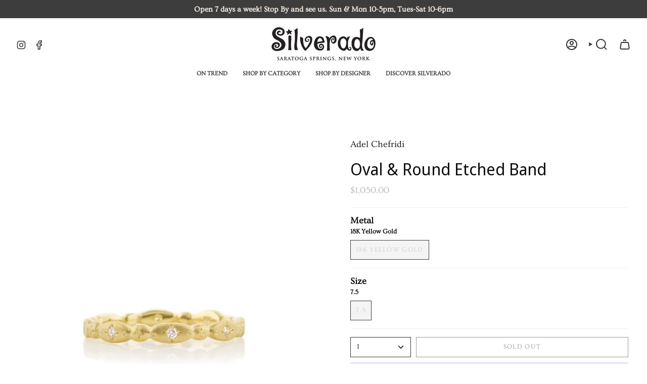

--- FILE ---
content_type: text/html; charset=utf-8
request_url: https://silveradosaratoga.com/products/oval-round-etched-band?section_id=api-product-grid-item
body_size: 681
content:
<div id="shopify-section-api-product-grid-item" class="shopify-section">

<div data-api-content>
<div class="grid-item product-item product-item--centered product-item--outer-text "
  id="product-item--api-product-grid-item-6800312598688"
  data-grid-item
>
  <div class="product-item__image double__image" data-product-image>
    <a class="product-link" href="/products/oval-round-etched-band" aria-label="Oval &amp; Round Etched Band" data-product-link="/products/oval-round-etched-band"><div class="product-item__bg" data-product-image-default><figure class="image-wrapper image-wrapper--cover lazy-image lazy-image--backfill is-loading" style="--aspect-ratio: 1;" data-aos="img-in"
  data-aos-delay="0"
  data-aos-duration="800"
  data-aos-anchor="#product-item--api-product-grid-item-6800312598688"
  data-aos-easing="ease-out-quart"><img src="//silveradosaratoga.com/cdn/shop/products/2353659223.jpg?crop=center&amp;height=700&amp;v=1625260568&amp;width=700" alt="" width="700" height="700" loading="eager" srcset="//silveradosaratoga.com/cdn/shop/products/2353659223.jpg?v=1625260568&amp;width=136 136w, //silveradosaratoga.com/cdn/shop/products/2353659223.jpg?v=1625260568&amp;width=160 160w, //silveradosaratoga.com/cdn/shop/products/2353659223.jpg?v=1625260568&amp;width=180 180w, //silveradosaratoga.com/cdn/shop/products/2353659223.jpg?v=1625260568&amp;width=220 220w, //silveradosaratoga.com/cdn/shop/products/2353659223.jpg?v=1625260568&amp;width=254 254w, //silveradosaratoga.com/cdn/shop/products/2353659223.jpg?v=1625260568&amp;width=284 284w, //silveradosaratoga.com/cdn/shop/products/2353659223.jpg?v=1625260568&amp;width=292 292w, //silveradosaratoga.com/cdn/shop/products/2353659223.jpg?v=1625260568&amp;width=320 320w, //silveradosaratoga.com/cdn/shop/products/2353659223.jpg?v=1625260568&amp;width=480 480w, //silveradosaratoga.com/cdn/shop/products/2353659223.jpg?v=1625260568&amp;width=528 528w, //silveradosaratoga.com/cdn/shop/products/2353659223.jpg?v=1625260568&amp;width=640 640w, //silveradosaratoga.com/cdn/shop/products/2353659223.jpg?v=1625260568&amp;width=700 700w" sizes="(min-width: 1400px) calc(100vw / 4), (min-width: 750px) calc(100vw / 2), (min-width: 480px) calc(100vw / 2), calc(100vw / 1)" fetchpriority="high" class=" is-loading ">
</figure>

&nbsp;</div><deferred-image class="product-item__bg__under">
              <template><figure class="image-wrapper image-wrapper--cover lazy-image lazy-image--backfill is-loading" style="--aspect-ratio: 1;"><img src="//silveradosaratoga.com/cdn/shop/products/2353665846.jpg?crop=center&amp;height=700&amp;v=1625260568&amp;width=700" alt="" width="700" height="700" loading="lazy" srcset="//silveradosaratoga.com/cdn/shop/products/2353665846.jpg?v=1625260568&amp;width=136 136w, //silveradosaratoga.com/cdn/shop/products/2353665846.jpg?v=1625260568&amp;width=160 160w, //silveradosaratoga.com/cdn/shop/products/2353665846.jpg?v=1625260568&amp;width=180 180w, //silveradosaratoga.com/cdn/shop/products/2353665846.jpg?v=1625260568&amp;width=220 220w, //silveradosaratoga.com/cdn/shop/products/2353665846.jpg?v=1625260568&amp;width=254 254w, //silveradosaratoga.com/cdn/shop/products/2353665846.jpg?v=1625260568&amp;width=284 284w, //silveradosaratoga.com/cdn/shop/products/2353665846.jpg?v=1625260568&amp;width=292 292w, //silveradosaratoga.com/cdn/shop/products/2353665846.jpg?v=1625260568&amp;width=320 320w, //silveradosaratoga.com/cdn/shop/products/2353665846.jpg?v=1625260568&amp;width=480 480w, //silveradosaratoga.com/cdn/shop/products/2353665846.jpg?v=1625260568&amp;width=528 528w, //silveradosaratoga.com/cdn/shop/products/2353665846.jpg?v=1625260568&amp;width=640 640w, //silveradosaratoga.com/cdn/shop/products/2353665846.jpg?v=1625260568&amp;width=700 700w" sizes="(min-width: 1400px) calc(100vw / 4), (min-width: 750px) calc(100vw / 2), (min-width: 480px) calc(100vw / 2), calc(100vw / 1)" class=" is-loading ">
</figure>
</template>
            </deferred-image></a>

    
  </div>

  <div class="product-information" data-product-information>
    <div class="product-item__info">
      <a class="product-link" href="/products/oval-round-etched-band" aria-label="Oval &amp; Round Etched Band" data-product-link="/products/oval-round-etched-band"><p class="product-item__title">Oval &amp; Round Etched Band</p>

        <div class="product-item__price__holder"><div class="product-item__price" data-product-price>
            
<span class="price">
  
    <span class="sold-out">Sold Out</span>
  
</span>

          </div>
        </div>
      </a></div>
  </div>
</div></div></div>

--- FILE ---
content_type: text/css
request_url: https://silveradosaratoga.com/cdn/shop/t/9/assets/font-settings.css?v=89257888574447155841759333660
body_size: -46
content:
@font-face{font-family:Noto Sans Display;font-weight:400;font-style:normal;font-display:swap;src:url(//silveradosaratoga.com/cdn/fonts/noto_sans_display/notosansdisplay_n4.6e40e262d89cfb66b08511b66a1661d28e47121f.woff2?h1=c2lsdmVyYWRvc2FyYXRvZ2EuY29t&h2=c2lsdmVyYWRvLXNhcmF0b2dhLW9mZmljaWFsLmFjY291bnQubXlzaG9waWZ5LmNvbQ&hmac=1634036cda497af4e3842229c13c3e65dadced90e2b7704ae0694761ab430994) format("woff2"),url(//silveradosaratoga.com/cdn/fonts/noto_sans_display/notosansdisplay_n4.a6db5bccb7c69a790647fdb0790ff2a7d380aee2.woff?h1=c2lsdmVyYWRvc2FyYXRvZ2EuY29t&h2=c2lsdmVyYWRvLXNhcmF0b2dhLW9mZmljaWFsLmFjY291bnQubXlzaG9waWZ5LmNvbQ&hmac=335b39eb09b6bf8d11662e7b2f22d701ed8067730cadd1ce019cc0ac0ba5041a) format("woff")}@font-face{font-family:Ovo;font-weight:400;font-style:normal;font-display:swap;src:url(//silveradosaratoga.com/cdn/fonts/ovo/ovo_n4.cbcdfe6a371e62394cce345894111238d5c755fe.woff2?h1=c2lsdmVyYWRvc2FyYXRvZ2EuY29t&h2=c2lsdmVyYWRvLXNhcmF0b2dhLW9mZmljaWFsLmFjY291bnQubXlzaG9waWZ5LmNvbQ&hmac=aa731d4e4c81313e203fd2c3d4695855b4b933c79cc815fcb13afd21e3eed4f4) format("woff2"),url(//silveradosaratoga.com/cdn/fonts/ovo/ovo_n4.45d7366896f09aaf8686b8a5de287b8fbe74e5ee.woff?h1=c2lsdmVyYWRvc2FyYXRvZ2EuY29t&h2=c2lsdmVyYWRvLXNhcmF0b2dhLW9mZmljaWFsLmFjY291bnQubXlzaG9waWZ5LmNvbQ&hmac=986a80f959d211a8260e1133bdadc4d57a8f00a27b0b1993b2335f850fc20ef1) format("woff")}@font-face{font-family:Ovo;font-weight:400;font-style:normal;font-display:swap;src:url(//silveradosaratoga.com/cdn/fonts/ovo/ovo_n4.cbcdfe6a371e62394cce345894111238d5c755fe.woff2?h1=c2lsdmVyYWRvc2FyYXRvZ2EuY29t&h2=c2lsdmVyYWRvLXNhcmF0b2dhLW9mZmljaWFsLmFjY291bnQubXlzaG9waWZ5LmNvbQ&hmac=aa731d4e4c81313e203fd2c3d4695855b4b933c79cc815fcb13afd21e3eed4f4) format("woff2"),url(//silveradosaratoga.com/cdn/fonts/ovo/ovo_n4.45d7366896f09aaf8686b8a5de287b8fbe74e5ee.woff?h1=c2lsdmVyYWRvc2FyYXRvZ2EuY29t&h2=c2lsdmVyYWRvLXNhcmF0b2dhLW9mZmljaWFsLmFjY291bnQubXlzaG9waWZ5LmNvbQ&hmac=986a80f959d211a8260e1133bdadc4d57a8f00a27b0b1993b2335f850fc20ef1) format("woff")}@font-face{font-family:Noto Sans Display;font-weight:500;font-style:normal;font-display:swap;src:url(//silveradosaratoga.com/cdn/fonts/noto_sans_display/notosansdisplay_n5.2b7191e3abf2a50bc1156e42e4253666ac321a77.woff2?h1=c2lsdmVyYWRvc2FyYXRvZ2EuY29t&h2=c2lsdmVyYWRvLXNhcmF0b2dhLW9mZmljaWFsLmFjY291bnQubXlzaG9waWZ5LmNvbQ&hmac=64ba5d73d7d26300adad345142e2679e70d677ce51efbd5aaa23f3a207379baa) format("woff2"),url(//silveradosaratoga.com/cdn/fonts/noto_sans_display/notosansdisplay_n5.8b6a2f12003a726aa6dafc770e96b9bb190dd374.woff?h1=c2lsdmVyYWRvc2FyYXRvZ2EuY29t&h2=c2lsdmVyYWRvLXNhcmF0b2dhLW9mZmljaWFsLmFjY291bnQubXlzaG9waWZ5LmNvbQ&hmac=a1feaafafc8143f05e07d1f466883ae308a8041e7c49585633da1e0ca25842bd) format("woff")}
/*# sourceMappingURL=/cdn/shop/t/9/assets/font-settings.css.map?v=89257888574447155841759333660 */
